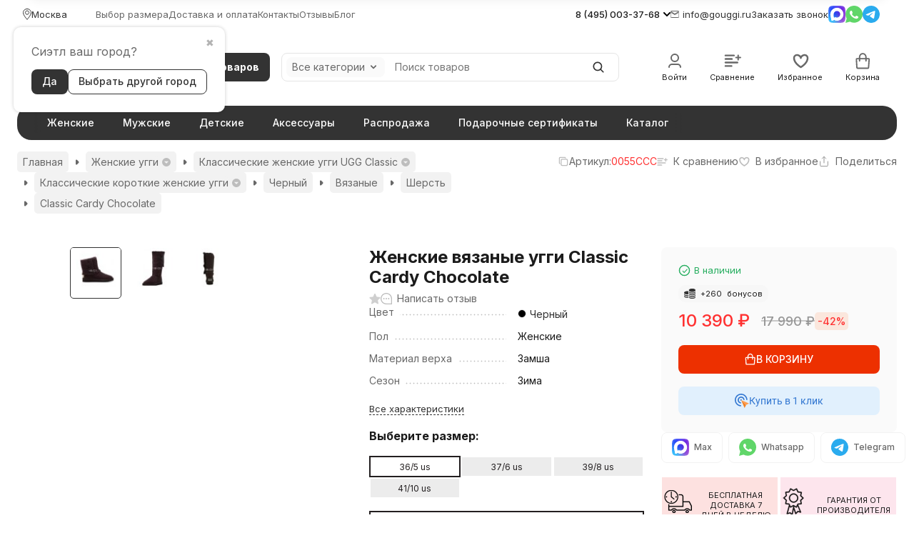

--- FILE ---
content_type: text/css
request_url: https://gouggi.ru/wa-data/public/shop/themes/novashop/css/novashop.login.css?v=1.1.0.17
body_size: 662
content:
/* primary */
/* primary hover */
/* dark */
/* light */
/* light hover */
/* accent */
/* accent hover */
.login-page {
  display: flex;
  flex-flow: column;
  align-items: center;
  visibility: hidden;
}
.login-page .wa-buttons-wrapper {
  display: block !important;
  margin-top: 12px;
}
.login-page .wa-onetime-password-input-message,
.login-page .wa-send-again-onetime-password-link-wrapper,
.login-page .wa-send-onetime-password-edit-link-wrapper {
  margin-top: 15px;
}
.login-page .wa-send-onetime-password-edit-link,
.login-page .wa-send-again-onetime-password-link {
  font-size: 13px;
}
.login-page .wa-login-form-actions {
  margin-top: 12px;
}
.login-page .wa-info-messages {
  margin-bottom: 12px;
}
.login-page .wa-field-remember-me {
  margin-top: 12px;
}
.login-page .form__fields {
  align-items: center;
}
.login-page .form-field {
  width: fit-content;
}
.login-page .form-field__value {
  display: flex;
  flex-flow: column;
}
@media (max-width: 1023px) {
  .login-page .form-field_size_s .input-text {
    width: 100%;
  }
}
.login-page .input-text.wa-error {
  border-color: #ff3131;
}
.login-page .wa-error-msg {
  color: #ff3131;
  font-size: 12px;
}
.login-page .wa-login-submit {
  width: 100%;
}

.login-page__auth-adapters {
  display: flex;
  width: 320px;
  justify-content: space-between;
  align-items: center;
  margin-top: 16px;
}

.login-page__auth-adapters-text {
  color: #686868;
  min-width: 98px;
  max-width: 98px;
}

.login-page__nav-buttons {
  margin-top: 16px;
  display: flex;
  flex-flow: column;
  gap: 16px;
  align-items: center;
  max-width: 100%;
  vertical-align: top;
}
@media (max-width: 1023px) {
  .login-page__nav-buttons {
    width: 100%;
  }
}
.login-page__nav-buttons .wa-js-old-button-place {
  display: none;
}

.login-page__additional-buttons {
  display: flex;
  flex-flow: wrap;
  gap: 16px;
  width: 100%;
  align-items: center;
  justify-content: space-between;
}

.login-page_js-is-init {
  visibility: visible;
}

@media (max-width: 1023px) {
  .login-page_general .login-page__nav-buttons {
    margin-top: 12px;
    justify-content: space-between;
  }
  .login-page .form-field {
    width: 100%;
  }
}
@media (max-width: 767px) {
  .login-page__form {
    width: 100%;
  }
}

--- FILE ---
content_type: text/css
request_url: https://gouggi.ru/wa-data/public/shop/themes/novashop/css/novashop.plugin.shop-searchpro.css?v=1.1.0.17
body_size: 3284
content:
/* primary */
/* primary hover */
/* dark */
/* light */
/* light hover */
/* accent */
/* accent hover */
.page_searchpro {
  /* stylelint-disable-next-line no-descending-specificity */
}
.page_searchpro .searchpro__dropdown {
  width: 100%;
  position: absolute;
  display: inline-block;
  padding: 8px 0;
  left: 0;
  top: 100%;
  z-index: 2;
  max-height: 70vh;
  overflow-y: auto;
  background: #fff;
  border: 1px solid #f2f2f2;
  box-shadow: 0 5px 30px rgba(0, 0, 0, 0.05);
  border-radius: 10px;
  margin-top: 5px;
  /* stylelint-disable-next-line no-descending-specificity */
}
.page_searchpro .searchpro__dropdown .searchpro__dropdown-view-all-link {
  text-decoration: none;
  text-align: center;
  padding-top: 16px;
  padding-bottom: 8px;
  display: block;
  color: #1b1b1b;
  transition: color 0.3s, background-color 0.3s;
  font-size: 14px;
}
.page_searchpro .searchpro__dropdown .searchpro__dropdown-view-all-link:hover {
  color: var(--link-color);
  text-decoration: none;
  cursor: pointer;
  transition: color ease-in-out 0.2s;
}
.page_searchpro .searchpro__dropdown .searchpro__dropdown-view-all-link.js-searchpro__dropdown-entity--active {
  color: #1b1b1b;
  background-color: #f8f8f8;
}
.page_searchpro .searchpro__dropdown .searchpro__dropdown-view-all-count {
  color: var(--link-color);
  text-decoration: none;
  cursor: pointer;
  transition: color ease-in-out 0.2s;
}
.page_searchpro .searchpro__dropdown a.searchpro__dropdown-entity {
  font-size: 14px;
  color: #1b1b1b;
  text-decoration: none;
}
.page_searchpro .searchpro__dropdown .searchpro__dropdown-group-categories a.searchpro__dropdown-entity {
  color: var(--link-color);
  text-decoration: none;
  cursor: pointer;
  transition: color ease-in-out 0.2s;
}
.page_searchpro .searchpro__dropdown .searchpro__dropdown-entity_price .ruble.ruble {
  font-family: inherit;
}
.page_searchpro .searchpro__dropdown .searchpro__dropdown-group-title {
  position: relative;
  font-size: 14px;
  padding: 8px 16px;
  color: #686868;
  text-transform: uppercase;
}
.page_searchpro .searchpro__dropdown .searchpro__dropdown-group-title::after {
  content: "";
  height: 1px;
  border-top: 1px solid #f2f2f2;
  position: absolute;
  bottom: 0;
  left: 16px;
  right: 16px;
}
.page_searchpro .searchpro__dropdown .searchpro__dropdown-view-all {
  border-top: 1px solid #f2f2f2;
}
.page_searchpro .searchpro__dropdown .searchpro__dropdown-entity {
  display: block;
  padding: 8px 16px;
  transition: background-color 0.3s, color 0.3s;
  overflow: hidden;
  text-overflow: ellipsis;
}
.page_searchpro .searchpro__dropdown .searchpro__dropdown-entity:hover, .page_searchpro .searchpro__dropdown .searchpro__dropdown-entity.js-searchpro__dropdown-entity--active {
  background-color: #f8f8f8;
}
.page_searchpro .searchpro__dropdown .searchpro__dropdown-entity:hover .searchpro__dropdown-entity_delete-button, .page_searchpro .searchpro__dropdown .searchpro__dropdown-entity.js-searchpro__dropdown-entity--active .searchpro__dropdown-entity_delete-button {
  opacity: 1;
}
.page_searchpro .searchpro__dropdown .searchpro__dropdown-entity_delete-button {
  opacity: 0;
  float: right;
  font-size: 12px;
  color: #bdbdbd;
  transition: opacity 0.3s, color 0.3s;
  /* stylelint-disable-next-line no-descending-specificity */
}
.page_searchpro .searchpro__dropdown .searchpro__dropdown-entity_delete-button:hover {
  color: #000;
}
.page_searchpro .searchpro__dropdown .searchpro__dropdown-entity_name {
  font-size: 14px;
  overflow: hidden;
  text-overflow: ellipsis;
}
.page_searchpro .searchpro__dropdown .searchpro__dropdown-entity_subname {
  color: #686868;
  font-size: 12px;
}
.page_searchpro .searchpro__dropdown .searchpro__dropdown-entity_image-container {
  float: left;
  margin-right: 10px;
}
.page_searchpro .searchpro__dropdown .searchpro__dropdown-entity_summary {
  margin-top: 5px;
  font-size: 0.8em;
  color: #777;
}
.page_searchpro .searchpro__dropdown .searchpro__dropdown-entity_price {
  font-size: 16px;
  font-weight: 500;
}
.page_searchpro .searchpro__dropdown .searchpro__dropdown-entity_price .ruble {
  font-family: ALSRubl-Arial, Arial, sans-serif;
}
.page_searchpro .searchpro__dropdown .searchpro__dropdown-entity_price-container {
  margin-top: 5px;
}
.page_searchpro .searchpro__dropdown .searchpro__dropdown-entity_compare-price {
  font-size: 0.8em;
  color: #777;
  text-decoration: line-through;
}
.page_searchpro .searchpro__dropdown .searchpro-highlighted {
  font-weight: 500;
}
.page_searchpro .searchpro__field {
  position: relative;
  color: #1b1b1b;
}
.page_searchpro .searchpro__field .searchpro__field-container.js-searchpro__field-container--focus {
  border-color: #979797;
}
.page_searchpro .searchpro__field .searchpro__field-container.loading {
  background-image: linear-gradient(to top, transparent, rgba(0, 0, 0, 0.05)), repeating-linear-gradient(-45deg, #eee, #eee 11px, #fff 10px, #fff 20px), linear-gradient(to bottom, #fff, #eee);
  background-size: 28px;
  animation: loading 0.75s linear infinite;
}
.page_searchpro .searchpro__field .searchpro__field-categories-container {
  position: relative;
  height: 28px;
  user-select: none;
  /* stylelint-disable-next-line no-descending-specificity */
}
.page_searchpro .searchpro__field .searchpro__field-categories-container .searchpro__field-categories-label {
  cursor: pointer;
  padding: 6px 28px 6px 8px;
  background-color: #fafafa;
  border-radius: var(--inputs-buttons-border-radius);
  position: relative;
  transition: background-color 0.3s;
  color: #686868;
  height: 100%;
  display: flex;
  -webkit-box-align: center;
  -ms-flex-align: center;
  align-items: center;
  font-size: 14px;
  margin-left: 6px;
}
.page_searchpro .searchpro__field .searchpro__field-categories-container .searchpro__field-categories-label span {
  max-width: 150px;
  display: block;
  overflow: hidden;
  white-space: nowrap;
  text-overflow: ellipsis;
}
.page_searchpro .searchpro__field .searchpro__field-categories-container .searchpro__field-categories-label::after {
  content: "";
  position: absolute;
  background-image: url("[data-uri]");
  background-size: contain;
  width: 16px;
  height: 16px;
  right: 8px;
  transition: transform 0.3s;
}
.page_searchpro .searchpro__field .searchpro__field-categories-container .searchpro__field-categories-label.js-searchpro__field-category-selector-active::after {
  transform: rotate(-90deg);
}
@media (max-width: 550px) {
  .page_searchpro .searchpro__field .searchpro__field-categories-container {
    display: none;
  }
}
.page_searchpro .searchpro__field .searchpro__field-category,
.page_searchpro .searchpro__field .searchpro__field-subcategory {
  padding: 7px 20px;
  transition: color 0.3s;
  cursor: pointer;
  overflow: hidden;
  text-overflow: ellipsis;
  font-size: 14px;
  color: #686868;
}
.page_searchpro .searchpro__field .searchpro__field-category-all,
.page_searchpro .searchpro__field .searchpro__field-subcategory-all {
  color: #000;
}
.page_searchpro .searchpro__field .searchpro__field-category.selected,
.page_searchpro .searchpro__field .searchpro__field-subcategory.selected {
  font-weight: 500;
}
.page_searchpro .searchpro__field .searchpro__field-category:hover,
.page_searchpro .searchpro__field .searchpro__field-subcategory:hover {
  color: var(--link-color);
}
.page_searchpro .searchpro__field .searchpro__field-category:first-child {
  padding-top: 15px;
}
.page_searchpro .searchpro__field .searchpro__field-category:last-child,
.page_searchpro .searchpro__field .searchpro__field-subcategories-list:last-child .searchpro__field-subcategory:last-child {
  padding-bottom: 15px;
}
.page_searchpro .searchpro__field .searchpro__field-subcategories-list {
  list-style: none;
  margin: 0;
  padding: 0;
  /* stylelint-disable-next-line no-descending-specificity */
}
.page_searchpro .searchpro__field .searchpro__field-subcategories-list .searchpro__field-subcategory {
  position: relative;
  display: flex;
  -webkit-box-align: center;
  -ms-flex-align: center;
  align-items: center;
  padding-left: 30px;
}
.page_searchpro .searchpro__field .searchpro__field-subcategories-list .searchpro__field-subcategory:hover::before {
  background-image: url("data:image/svg+xml,%3Csvg%20width=%224%22%20height=%224%22%20viewBox=%220%200%204%204%22%20fill=%22none%22%20xmlns=%22http://www.w3.org/2000/svg%22%3E%3Ccircle%20cx=%222%22%20cy=%222%22%20r=%222%22%20fill=%22%23828282%22/%3E%3C/svg%3E");
}
.page_searchpro .searchpro__field .searchpro__field-subcategories-list .searchpro__field-subcategories-list {
  /* stylelint-disable-next-line no-descending-specificity */
}
.page_searchpro .searchpro__field .searchpro__field-subcategories-list .searchpro__field-subcategories-list .searchpro__field-subcategories-list .searchpro__field-subcategory {
  padding-left: 50px;
}
.page_searchpro .searchpro__field .searchpro__field-subcategories-list .searchpro__field-subcategories-list .searchpro__field-subcategory {
  padding-left: 40px;
}
.page_searchpro .searchpro__field-container {
  border: 1px solid #e5e5e5;
  display: flex;
  border-radius: var(--inputs-buttons-border-radius);
  background: #fff;
  align-items: center;
  justify-content: stretch;
  height: 40px;
}
.page_searchpro .searchpro-wrapper_style_inverse .searchpro__field-container {
  border-color: transparent;
}
.page_searchpro .searchpro__field-input-container,
.page_searchpro .searchpro__field-categories-container,
.page_searchpro .searchpro__field-button-container {
  flex: none;
  position: relative;
}
.page_searchpro .searchpro__field-input-container {
  flex: auto;
}
.page_searchpro .searchpro__field-button-container {
  line-height: 0;
  overflow: hidden;
  align-self: stretch;
  border: 0;
  border-top-right-radius: calc(var(--inputs-buttons-border-radius) - 2px);
  border-bottom-right-radius: calc(var(--inputs-buttons-border-radius) - 2px);
}
.page_searchpro .searchpro__field-button {
  display: inline-flex;
  justify-content: center;
  align-items: center;
  line-height: 0;
  color: var(--primary-color);
  height: 100%;
  padding: 0 20px;
  transition: all 0.2s ease-in-out;
  cursor: pointer;
}
.page_searchpro .searchpro-wrapper_size_l .searchpro__field-button {
  padding-top: 11px;
  padding-bottom: 11px;
}
.page_searchpro .searchpro__field-input {
  width: 100%;
  line-height: 1.2;
  padding: 6px 14px;
  font-size: 14px;
  vertical-align: top;
  outline: none;
  transition: border-color 0.2s ease-in-out;
  border: 0;
  background: transparent;
}
.page_searchpro .searchpro__field-categories-list {
  position: absolute;
  display: none;
  left: 0;
  top: 100%;
  border-radius: 10px;
  background: #fff;
  box-shadow: 0 0 15px rgba(0, 0, 0, 0.05);
  z-index: 2;
  border: 1px solid #f4f4f4;
  padding: 0;
  margin: 5px 0 0;
  width: 280px;
  max-height: 400px;
  overflow-y: auto;
}
.page_searchpro .searchpro__field-categories-label {
  padding: 7px 7px 8px;
}
.page_searchpro .searchpro__field-container.js-searchpro__field-container--loading .searchpro__field-input-container::after {
  content: "";
  position: absolute;
  background-color: #fff;
  background-image: url("data:image/svg+xml,%3Csvg%20xmlns=%22http://www.w3.org/2000/svg%22%20version=%221.1%22%20preserveAspectRatio=%22xMidYMid%22%20viewBox=%220%200%20100%20100%22%20class=%22lds-rolling%22%20style=%22background:%20none%22%3E%3Ccircle%20cx=%2250%22%20cy=%2250%22%20fill=%22none%22%20stroke=%22%23bdbdbd%22%20stroke-width=%2210%22%20r=%2244%22%20stroke-dasharray=%22207.34511513692632%2071.11503837897544%22%20transform=%22rotate(104%2050%2050)%22%3E%3CanimateTransform%20attributeName=%22transform%22%20type=%22rotate%22%20calcMode=%22linear%22%20values=%220%2050%2050%3B360%2050%2050%22%20keyTimes=%220%3B1%22%20dur=%221.5s%22%20begin=%220s%22%20repeatCount=%22indefinite%22%3E%3C/animateTransform%3E%3C/circle%3E%3C/svg%3E");
  background-size: 14px 14px;
  background-position: center;
  background-repeat: no-repeat;
  width: 50px;
  height: 100%;
  right: 0;
  top: 0;
  bottom: 0;
  margin: auto;
}
.page_searchpro .searchpro__field-container .searchpro__field-clear-button {
  position: absolute;
  background-image: url("data:image/svg+xml,%3Csvg%20xmlns=%22http://www.w3.org/2000/svg%22%20version=%221.1%22%20preserveAspectRatio=%22none%22%20viewBox=%220%200%2010%2010%22%3E%3Cpath%20d=%22M10%201.00714L8.99286%200L5%203.99286L1.00714%200L0%201.00714L3.99286%205L0%208.99286L1.00714%2010L5%206.00714L8.99286%2010L10%208.99286L6.00714%205L10%201.00714Z%22%20fill=%22%23828282%22/%3E%3C/svg%3E");
  background-size: 10px 10px;
  background-position: center;
  background-repeat: no-repeat;
  width: 50px;
  height: 100%;
  right: 0;
  top: 0;
  bottom: 0;
  margin: auto;
  cursor: pointer;
}
.page_searchpro .searchpro__field-container .searchpro__field-clear-button:hover {
  background-image: url("data:image/svg+xml,%3Csvg%20xmlns=%22http://www.w3.org/2000/svg%22%20version=%221.1%22%20preserveAspectRatio=%22none%22%20viewBox=%220%200%2010%2010%22%20fill=%22none%22%3E%3Cpath%20d=%22M10%201.00714L8.99286%200L5%203.99286L1.00714%200L0%201.00714L3.99286%205L0%208.99286L1.00714%2010L5%206.00714L8.99286%2010L10%208.99286L6.00714%205L10%201.00714Z%22%20fill=%22%23000000%22/%3E%3C/svg%3E");
}
.page_searchpro .js-searchpro__dropdown,
.page_searchpro .js-searchpro__helper {
  z-index: 999;
  position: absolute;
}
.page_searchpro .searchpro-wrapper_alt-search {
  /* stylelint-disable-next-line no-descending-specificity */
}
.page_searchpro .searchpro-wrapper_alt-search .searchpro__field-container {
  border-color: transparent;
  background: transparent;
  color: #686868;
  padding-right: 30px;
}
.page_searchpro .searchpro-wrapper_alt-search .searchpro__field-container.js-searchpro__field-container--focus {
  border-color: transparent;
}
.page_searchpro .searchpro-wrapper_alt-search .searchpro__field-button-container {
  display: none;
}
.page_searchpro .searchpro-wrapper_alt-search .searchpro__field-input {
  color: #fff;
}
.page_searchpro .searchpro-wrapper_alt-search .searchpro__field-categories-label span {
  color: #fff;
}
.page_searchpro .searchpro-wrapper_alt-search .header-bottom-bar-alt-search__close-button {
  color: #fff;
}
.page_searchpro .searchpro-wrapper_alt-search .searchpro__field-input::placeholder {
  color: #fff;
}
.page_searchpro .searchpro-wrapper_alt-search .searchpro__field .searchpro__field-categories-container .searchpro__field-categories-label::before {
  background-color: var(--accent-color);
}
.page_searchpro .searchpro-wrapper_alt-search .searchpro__field .searchpro__field-categories-container .searchpro__field-categories-label::after {
  background-image: url("data:image/svg+xml,%3Csvg%20width=%228%22%20height=%225%22%20viewBox=%220%200%208%205%22%20fill=%22none%22%20xmlns=%22http://www.w3.org/2000/svg%22%3E%3Cpath%20d=%22M0.94%20-5.1411e-08L4%203.09299L7.06%20-5.1411e-08L8%200.956873L4%205L0%200.956873L0.94%20-5.1411e-08Z%22%20fill=%22%23ffffff%22/%3E%3C/svg%3E");
}
.page_searchpro .searchpro-wrapper_alt-search .searchpro__field-container.js-searchpro__field-container--loading .searchpro__field-input-container::after {
  background-color: #fff;
  background-image: url("data:image/svg+xml,%3Csvg%20xmlns=%22http://www.w3.org/2000/svg%22%20version=%221.1%22%20preserveAspectRatio=%22xMidYMid%22%20viewBox=%220%200%20100%20100%22%20class=%22lds-rolling%22%20style=%22background:%20none;%22%3E%3Ccircle%20cx=%2250%22%20cy=%2250%22%20fill=%22none%22%20stroke=%22%23ffffff%22%20stroke-width=%2210%22%20r=%2244%22%20stroke-dasharray=%22207.34511513692632%2071.11503837897544%22%20transform=%22rotate(104%2050%2050)%22%3E%3CanimateTransform%20attributeName=%22transform%22%20type=%22rotate%22%20calcMode=%22linear%22%20values=%220%2050%2050%3B360%2050%2050%22%20keyTimes=%220%3B1%22%20dur=%221.5s%22%20begin=%220s%22%20repeatCount=%22indefinite%22%3E%3C/animateTransform%3E%3C/circle%3E%3C/svg%3E");
}
.page_searchpro .searchpro-wrapper_alt-search .searchpro__field-container .searchpro__field-clear-button,
.page_searchpro .searchpro-wrapper_alt-search .searchpro__field-container .searchpro__field-clear-button:hover {
  background-image: url("data:image/svg+xml,%3Csvg%20xmlns=%22http://www.w3.org/2000/svg%22%20version=%221.1%22%20preserveAspectRatio=%22none%22%20viewBox=%220%200%2010%2010%22%3E%3Cpath%20d=%22M10%201.00714L8.99286%200L5%203.99286L1.00714%200L0%201.00714L3.99286%205L0%208.99286L1.00714%2010L5%206.00714L8.99286%2010L10%208.99286L6.00714%205L10%201.00714Z%22%20fill=%22%23ffffff%22/%3E%3C/svg%3E");
}
.page_searchpro .searchpro-wrapper_responsive {
  width: 100%;
  /* stylelint-disable-next-line no-descending-specificity */
}
.page_searchpro .searchpro-wrapper_responsive .searchpro__field-container {
  gap: 8px;
  border: 0;
}
.page_searchpro .searchpro-wrapper_responsive .searchpro__field-input {
  height: 48px;
}
.page_searchpro .searchpro-wrapper_responsive .searchpro__field-button-container {
  display: none;
}
.page_searchpro .searchpro-wrapper_responsive .searchpro__field-categories-label {
  margin: 0;
}
@media (max-width: 1023px) {
  .page_searchpro .searchpro__field-input {
    padding-left: 0;
  }
  .page_searchpro .js-searchpro__helper::before,
  .page_searchpro .js-searchpro__dropdown::before {
    content: "";
    display: block;
    width: 100vw;
    height: 100vh;
    inset: 0 0 0 -57px;
    background: rgba(0, 0, 0, 0.5);
    position: absolute;
  }
  .page_searchpro .searchpro__dropdown {
    width: 100vw;
    left: -57px;
    max-height: 80vh;
    border-radius: 0;
    box-shadow: none;
    top: -5px;
  }
  .page_searchpro .searchpro__dropdown .searchpro__dropdown-entity_delete-button {
    display: none;
  }
}

.searchpro-page_no-filters .searchpro-page__filters {
  display: none;
}

.searchpro-page__categories-container {
  margin-bottom: 20px;
}

--- FILE ---
content_type: text/css
request_url: https://gouggi.ru/wa-data/public/shop/themes/novashop/css/novashop.plugin.shop-seofilter.css?v=1.1.0.17
body_size: 285
content:
/* primary */
/* primary hover */
/* dark */
/* light */
/* light hover */
/* accent */
/* accent hover */
.seofilter-links {
  margin-right: -10px;
}

.seofilter-links__link {
  display: inline-block;
  vertical-align: top;
  text-decoration: none;
  padding: 3px 9px;
  margin-right: 10px;
  margin-bottom: 10px;
  color: var(--primary-color);
  border: 1px solid var(--primary-color);
  border-radius: 3px;
  cursor: pointer;
}
.seofilter-links__link:hover, .seofilter-links__link:focus {
  color: var(--button-color-dark);
  border-color: var(--primary-color-hover);
}

--- FILE ---
content_type: application/javascript
request_url: https://gouggi.ru/wa-data/public/shop/themes/novashop/user.js?v=1.1.0.17
body_size: 1761
content:
// user.js - универсальная обработка выбора размера + инициализация слайдера в модалках
(function($){
  'use strict';

  // Обработчик клика (делегирование) — срабатывает и для динамически добавленных элементов
  $(document).on('click.user.merkul', '.ticket1-right-razmer a', function(e){
    e.preventDefault();
    var $t = $(this);

    // scope: ближайшая карточка / modal / контейнер чтобы не менять всё на странице
    var $scope = $t.closest('.product-cart-form, .ticket1-right, .modal, .product-modal');
    if (!$scope.length) $scope = $(document);

    // переключаем active
    $scope.find('.ticket1-right-razmer a').removeClass('active');
    $t.addClass('active');

    // значение для SKU
    var value = $t.data('value');

    // ищем .sku-feature-2 в пределах scope, иначе глобально
    var $featureInput = $scope.find('.sku-feature-2');
    if (!$featureInput.length) {
      $featureInput = $('.sku-feature-2');
    }

    if ($featureInput.length) {
      $featureInput.val(value).trigger('change');
      console.log('✅ SKU feature обновлен:', value);
    } else {
      console.warn('❌ Не найден .sku-feature-2 в scope и на странице');
    }

    // обновляем текстовые поля (локально в scope)
    var $parent = $t.closest('.ticket1-right-razmer');
    var razmerRus = $parent.data('razmer-rus') || '';
    var razmerEng = $parent.data('razmer-eng') || '';
    var length = $parent.data('length') || '';

    $scope.find('.razmer-rus').text(razmerRus);
    $scope.find('.razmer-eng').text(razmerEng);
    $scope.find('.length').text(length);

    return false;
  });

  // Инициализация slick слайдера внутри контейнера (без повторной инициализации)
  function initSlickIn($container) {
    if (!$container || !$container.length) return;
    $container.find('.single-slide').each(function(){
      var $sl = $(this);
      if ($sl.hasClass('slick-initialized')) return;
      if (typeof $sl.slick !== 'function') {
        console.warn('Slick не найден (установите slick.min.js глобально), пропускаем инициализацию .single-slide');
        return;
      }
      $sl.slick({
        slidesToShow: 3,
        slidesToScroll: 1,
        arrows: true,
        responsive: [
          { breakpoint: 768, settings: { arrows: true, slidesToShow: 3, slidesToScroll: 1 } },
          { breakpoint: 480, settings: { arrows: true, slidesToScroll: 1, slidesToShow: 3 } }
        ]
      });
      console.log('✅ single-slide инициализирован');
    });
  }

  // Инициализация на загрузке страницы (для обычной карточки)
  $(function(){
    initSlickIn($(document));
  });

  // MutationObserver: если в DOM добавляются новые узлы — проверим и инициализируем внутри них
  try {
    var observer = new MutationObserver(function(mutations){
      mutations.forEach(function(m){
        (m.addedNodes || []).forEach(function(node){
          if (!(node instanceof HTMLElement)) return;
          // если в добавленном узле есть наши селекторы — инициализируем в нём
          if (node.querySelector && (node.querySelector('.single-slide') || node.querySelector('.ticket1-right-razmer'))) {
            initSlickIn($(node));
          }
        });
      });
    });
    observer.observe(document.body, { childList: true, subtree: true });
  } catch (err) {
    console.warn('MutationObserver недоступен в этом окружении', err);
  }

  // Дополнительно: слушаем распространённые события открытия модалки (Bootstrap / кастом)
  $(document).on('shown.bs.modal productModalShown productModal.show', function(e, modalEl){
    var $m = modalEl ? $(modalEl) : $('.modal:visible').first();
    if ($m && $m.length) {
      initSlickIn($m);
    }
  });

})(jQuery);
